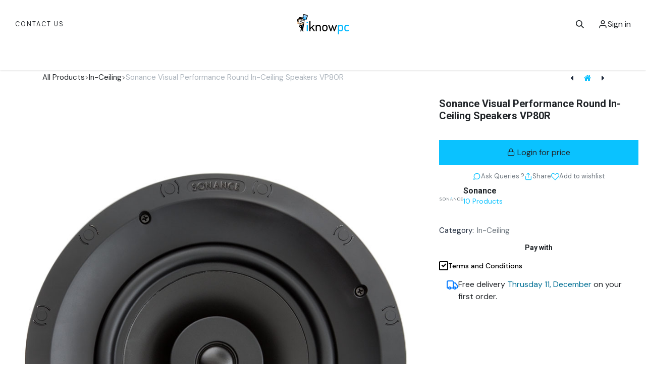

--- FILE ---
content_type: text/html; charset=utf-8
request_url: https://iknowpc.com/shop/sonance-visual-performance-round-in-ceiling-speakers-vp80r-28983
body_size: 18460
content:

        

<!DOCTYPE html>
<html lang="en-US" data-website-id="1" data-main-object="product.template(28983,)">
    <head>
        <meta charset="utf-8"/>
        <meta http-equiv="X-UA-Compatible" content="IE=edge"/>
            <meta name="viewport" content="width=device-width, initial-scale=1, user-scalable=no"/>
        <meta name="viewport" content="width=device-width, initial-scale=1"/>
        <meta name="generator" content="Odoo"/>
        <meta name="description" content="Sonance Visual Performance Series features an award-winning low-profile grille that is paintable to blend into the wall or ceiling. With three shapes and sizes, several performance levels, and a range of specialty application speakers, a consistent look can be achieved for any application in every space."/>
            
        <meta property="og:type" content="website"/>
        <meta property="og:title" content="Sonance Visual Performance Round In-Ceiling Speakers VP80R"/>
        <meta property="og:site_name" content="iknowpc"/>
        <meta property="og:url" content="https://iknowpc.com/shop/sonance-visual-performance-round-in-ceiling-speakers-vp80r-28983"/>
        <meta property="og:image" content="https://iknowpc.com/web/image/product.template/28983/image_1024?unique=7a9e6d9"/>
        <meta property="og:description" content="Sonance Visual Performance Series features an award-winning low-profile grille that is paintable to blend into the wall or ceiling. With three shapes and sizes, several performance levels, and a range of specialty application speakers, a consistent look can be achieved for any application in every space."/>
            
        <meta name="twitter:card" content="summary_large_image"/>
        <meta name="twitter:title" content="Sonance Visual Performance Round In-Ceiling Speakers VP80R"/>
        <meta name="twitter:image" content="https://iknowpc.com/web/image/product.template/28983/image_1024?unique=7a9e6d9"/>
        <meta name="twitter:description" content="Sonance Visual Performance Series features an award-winning low-profile grille that is paintable to blend into the wall or ceiling. With three shapes and sizes, several performance levels, and a range of specialty application speakers, a consistent look can be achieved for any application in every space."/>
        
        <link rel="canonical" href="https://iknowpc.com/shop/sonance-visual-performance-round-in-ceiling-speakers-vp80r-28983"/>
        
        <link rel="preconnect" href="https://fonts.gstatic.com/" crossorigin=""/>
            <link rel="stylesheet" type="text/css" href="/spiffy_theme_backend/static/src/font/RemixIcon/remixicon.css"/>
        <title>Sonance Visual Performance Round In-Ceiling Speakers VP80R | iknowpc</title>
            <link type="image/x-icon" rel="shortcut icon" href="/web/image/website/1/favicon?unique=29037d5"/>
        <link rel="preload" href="/web/static/src/libs/fontawesome/fonts/fontawesome-webfont.woff2?v=4.7.0" as="font" crossorigin=""/>
        <link type="text/css" rel="stylesheet" href="/web/assets/1/9b7c4d7/web.assets_frontend.min.css"/>
        <script id="web.layout.odooscript" type="text/javascript">
            var odoo = {
                csrf_token: "00f84f86d6536aa8253588d40da4257f69c0b403o1800260848",
                debug: "",
            };
        </script>
        <script type="text/javascript">
            odoo.__session_info__ = {"is_admin": false, "is_system": false, "is_public": true, "is_internal_user": false, "is_website_user": true, "uid": null, "registry_hash": "d898a4f5cbd92bfd96cc8b304365b73125d4b72c133f0f68f759a51888acf162", "is_frontend": true, "profile_session": null, "profile_collectors": null, "profile_params": null, "show_effect": true, "currencies": {"1": {"name": "USD", "symbol": "$", "position": "before", "digits": [69, 2]}}, "quick_login": true, "bundle_params": {"lang": "en_US", "website_id": 1}, "test_mode": false, "websocket_worker_version": "19.0-2", "translationURL": "/website/translations", "recaptcha_public_key": "6Ldr_O4iAAAAADLUwfYAhb3lLhiecqd1wbACGhk4", "geoip_country_code": null, "geoip_phone_code": null, "lang_url_code": "en", "db": "iknowpc.com", "add_to_cart_action": "stay"};
            if (!/(^|;\s)tz=/.test(document.cookie)) {
                const userTZ = Intl.DateTimeFormat().resolvedOptions().timeZone;
                document.cookie = `tz=${userTZ}; path=/`;
            }
        </script>
        <script type="text/javascript" defer="defer" src="/web/assets/1/f982461/web.assets_frontend_minimal.min.js" onerror="__odooAssetError=1"></script>
        <script type="text/javascript" data-src="/web/assets/1/1a99f36/web.assets_frontend_lazy.min.js" onerror="__odooAssetError=1"></script>
        
            
            <script id="tracking_code" async="async" src="https://www.googletagmanager.com/gtag/js?id=UA-62065202-1"></script>
            <script id="tracking_code_config">
                window.dataLayer = window.dataLayer || [];
                function gtag(){dataLayer.push(arguments);}
                gtag('consent', 'default', {
                    'ad_storage': 'denied',
                    'ad_user_data': 'denied',
                    'ad_personalization': 'denied',
                    'analytics_storage': 'denied',
                });
                gtag('js', new Date());
                gtag('config', 'UA-62065202-1');
                function allConsentsGranted() {
                    gtag('consent', 'update', {
                        'ad_storage': 'granted',
                        'ad_user_data': 'granted',
                        'ad_personalization': 'granted',
                        'analytics_storage': 'granted',
                    });
                }
                    allConsentsGranted();
            </script>
            
            <script type="application/ld+json">
{
    "@context": "http://schema.org",
    "@type": "Organization",
    "name": "iknowpc",
    "logo": "https://iknowpc.com/logo.png?company=1",
    "url": "https://iknowpc.com"
}
            </script>

             
            <script type="application/ld+json">[
  {
    "@context": "https://schema.org",
    "@type": "Product",
    "name": "Sonance Visual Performance Round In-Ceiling Speakers VP80R",
    "url": "https://iknowpc.com/shop/sonance-visual-performance-round-in-ceiling-speakers-vp80r-28983",
    "image": "https://iknowpc.com/web/image/product.product/3287/image_1920?unique=9c4eb54",
    "offers": {
      "@type": "Offer",
      "price": 480.0,
      "priceCurrency": "USD",
      "availability": "https://schema.org/OutOfStock"
    },
    "description": "Sonance Visual Performance Series features an award-winning low-profile grille that is paintable to blend into the wall or ceiling. With three shapes and sizes, several performance levels, and a range of specialty application speakers, a consistent look can be achieved for any application in every space."
  },
  {
    "@context": "https://schema.org",
    "@type": "BreadcrumbList",
    "itemListElement": [
      {
        "@type": "ListItem",
        "position": 1,
        "name": "All Products",
        "item": "https://iknowpc.com/shop"
      },
      {
        "@type": "ListItem",
        "position": 2,
        "name": "In-Ceiling",
        "item": "https://iknowpc.com/shop/category/audio-speaker-in-ceiling-742"
      },
      {
        "@type": "ListItem",
        "position": 3,
        "name": "Sonance Visual Performance Round In-Ceiling Speakers VP80R"
      }
    ]
  }
]</script>
                    <script>
            
                if (!window.odoo) {
                    window.odoo = {};
                }
                odoo.__session_info__ = odoo.__session_info__ || {
                    websocket_worker_version: "19.0-2"
                }
                odoo.__session_info__ = Object.assign(odoo.__session_info__, {
                    livechatData: {
                        can_load_livechat: true,
                        serverUrl: "https://iknowpc.com",
                        options: {"header_background_color": "#000000", "button_background_color": "#000000", "title_color": "#FFFFFF", "button_text_color": "#FFFFFF", "button_text": "Need help? Chat with us.", "default_message": "Hello, how may I help you?", "channel_name": "iknowpc.com", "channel_id": 1, "review_link": false, "default_username": "Visitor"},
                    },
                    test_mode: false,
                });
            
                    </script>
        <style>
  
  header#vid { position: relative; }

  
  header#vid .overlay {
    position: absolute;
    top: 0;
    left: 0;
    width: 100%;
    height: 100%;
    background: #000;
    opacity: 0;          /* change to e.g. 0.4 to darken */
    z-index: 1;
    pointer-events: none; /* optional: overlay won't block clicks */
  }
</style>

    </head>
    <body class="o_wsale_products_opt_thumb_16_9">
        



        <div id="wrapwrap" class=" as-product-details-page    ">
            <a class="o_skip_to_content btn btn-primary rounded-0 visually-hidden-focusable position-absolute start-0" href="#wrap">Skip to Content</a>
                <header id="top" data-anchor="true" data-name="Header" data-extra-items-toggle-aria-label="Extra items button" class="   o_header_standard" style=" ">
    <nav data-name="Navbar" aria-label="Main" class="navbar navbar-expand-lg navbar-light o_colored_level o_cc o_header_sales_four_top o_header_force_no_radius d-none d-lg-block p-0 shadow-sm z-1 as-main-header ">
        
                <div id="o_main_nav" class="o_main_nav ">
                    <div aria-label="Top" class="o_header_hide_on_scroll as_top_bar_bg as-top-header py-1 border-bottom">
                        <div class="container-fluid d-flex align-items-center as-h-top-bar">
                        </div>
                    </div>
                    <div aria-label="middle" class="as-middle-header">
                        <div class="container-fluid as-hm-container">
                            <ul class="d-flex align-items-center list-unstyled as-hm-start m-0 p-0">
                                
        <li data-name="Language Selector" class="o_header_language_selector position-relative">
        </li>
                                
        <li class="as-header-cta position-relative">
            <div class="oe_structure oe_structure_solo ">
                <section class="oe_unremovable oe_unmovable s_text_block" data-snippet="s_text_block" data-name="Text">
                    <div class="container">
                        <a href="/contactus" class="oe_unremovable btn btn-primary btn_cta">Contact Us</a>
                    </div>
                </section>
            </div>
        </li>
                            </ul>
                           
                            <div class="as-hm-logo d-flex align-items-center justify-content-center">
    <a data-name="Navbar Logo" href="/" class="navbar-brand logo ">
            
            <span role="img" aria-label="Logo of iknowpc" title="iknowpc"><img src="/web/image/website/1/logo/iknowpc?unique=29037d5" class="img img-fluid" width="95" height="40" alt="iknowpc" loading="lazy"/></span>
        </a>
    
                            </div>

                            
                            <ul class="list-unstyled m-0 p-0 align-items-center gap-2 ms-auto d-flex as-hm-end justify-content-end">
                                
            <div class="modal fade css_editable_mode_hidden" id="o_search_modal" aria-hidden="true" tabindex="-1">
                <div class="modal-dialog modal-lg pt-5">
                    <div class="modal-content mt-5">
    <form method="get" class="o_searchbar_form s_searchbar_input " action="/shop" data-snippet="s_searchbar_input">
            <div role="search" class="input-group  ">
        <input type="search" name="search" class="search-query form-control oe_search_box border border-end-0 p-3 border-0 bg-light" placeholder="Search..." data-search-type="as_advance_search" data-limit="101" data-display-image="true" data-display-description="true" data-display-extra-link="true" data-display-detail="true" data-order-by="name asc"/>
        <button type="submit" aria-label="Search" title="Search" class="btn oe_search_button border border-start-0 px-4">
            <span class="as-serach-text">Search</span>
            <i class="oi oi-search"></i>
        </button>
    </div>

            <input name="order" type="hidden" class="o_search_order_by oe_unremovable" value="name asc"/>
            


        
        </form>
                    </div>
                </div>
            </div>
            <a data-bs-target="#o_search_modal" data-bs-toggle="modal" role="button" title="Search" href="#" class="btn rounded-circle p-1 lh-1 as-h-icon as-h-search o_not_editable">
                <i class="oi oi-search fa-stack lh-lg"></i>
            </a>
                                
        <li class="o_wsale_my_wish d-none  o_wsale_my_wish_hide_empty">
            <a href="/shop/wishlist" class=" as-h-icon as-h-wish">
                <div class="">
                    <i class="fa fa-1x fa-heart fa-stack"></i>
                    <sup class="my_wish_quantity o_animate_blink badge bg-primary position-absolute top-0 end-0 mt-n1 me-n1 rounded-3 d-none">0</sup>
                </div>
            </a>
        </li>
                                
        <li class=" divider d-none"></li> 
        <li class="o_wsale_my_cart d-none ">
                <a href="#" aria-label="Alan Mini Cart" class=" as-h-icon as-cart as_mini_cart">
                    <div class="">
                        <i class="fa fa-shopping-cart fa-stack"></i>
                        <sup class="my_cart_quantity badge bg-primary position-absolute top-0 end-0 mt-n1 me-n1 rounded" data-order-id="">0</sup>
                    </div>
                </a>
        </li>
                                <li>
                <a href="/web/login" class=" as-h-icon as-h-icon-text as-h-sign as_login_popup">Sign in</a>
            </li>
                                

                            </ul>
                        </div>
                    </div>
                    <div aria-label="bottom" class="w-100 as-bottom-header">
                        <div class="container-fluid">
                            
    <ul role="menu" id="top_menu" class="nav navbar-nav top_menu o_menu_loading  justify-content-center ">
        
                                

    <li class="nav-item dropdown position-static">
                <a data-bs-toggle="dropdown" href="#" class="nav-link dropdown-toggle o_mega_menu_toggle  " style="background-color:#0ac2ff;color:#ffffff !important" data-bs-display="static">
                    <span class="fa fa-tag"></span>
                    <span>Shop</span>
                </a>
                    <div data-name="Mega Menu" class="dropdown-menu as-mega-tab-menu o_mega_menu o_no_parent_editor">
                        <div class="as-mm-tabs-container container">
                            <div class="as-mm-tabs-levels">

                                    <div class="as-mm-tabs-level-1 active">

                                        <div class="s-mm-tabs-level-title">
                                            <a href="/shop/brands">
                                                <span class="mm-t-icon">
                                                    <image src="/web/image/as.megamenu.tabs/1/icon?unique=4b1bc2f"></image>
                                                </span>
                                                <span class="mm-t-title">Brands</span>
                                            </a>
                                            <span class="as-mob-tab-menu">
                                                <span></span>
                                            </span>
                                        </div>

                                        <div class="as-mm-tabs-level-2">
                                            <div class="as-mm-tabs-level-2-in">
                                                <span class="mm-t-title"><section class="as_mega_menu as-mega-menu-preview-section o_colored_level" data-as-snippet="as_mega_menu" style="background-image: none;" data-frame-work="5" data-frame-id="2"><div class="container as-frame-data"><div class="row" data-col-size="12" data-id="0"><div class="col-lg-12 as-grid as-min-height as-ghost-grid" data-size="12" data-pos-id="00" data-row-id="0" data-snippet-name="MegaMenuBrand" data-records-ids="[509,525,514,496,482,510,499,501,492,503,476,500,518,485,486,504,505,477,516,511,489,483,497,507,506,480,512,502,478,484,529,491,495,532,524,519,528,530,481,493,487,521,488,475,479,508,490,498]" data-modal="as.product.brand" data-design-edit='{"snippet":"MegaMenuBrand","frame_col":"12","active_view":"grid","auto_slider":false,"slider_time":4,"default_stemplate_id":"theme_alan.m_brand_slider","default_gtemplate_id":"theme_alan.m_brand_grid","template_id":"theme_alan.m_brand_grid","slider_style":"as-mm-brand-snippet-3","grid_style":"as-mm-brand-snippet-1","col_item":"6","slider":true,"grid":true,"allow_link":false}'></div></div></div></section></span>
                                            </div>
                                        </div>

                                    </div>

                                    <div class="as-mm-tabs-level-1 ">

                                        <div class="s-mm-tabs-level-title">
                                            <a href="/shop/category/smart-home-152">
                                                <span class="mm-t-icon">
                                                    <image src="/web/image/as.megamenu.tabs/2/icon?unique=021f34b"></image>
                                                </span>
                                                <span class="mm-t-title">Smart Home</span>
                                            </a>
                                            <span class="as-mob-tab-menu">
                                                <span></span>
                                            </span>
                                        </div>

                                        <div class="as-mm-tabs-level-2">
                                            <div class="as-mm-tabs-level-2-in">
                                                <span class="mm-t-title"><section class="as_mega_menu as-mega-menu-preview-section o_colored_level" data-as-snippet="as_mega_menu" style="background-image: none;" data-frame-work="13" data-frame-id="4"><div class="container as-frame-data"><div class="row" data-col-size="12" data-id="0"><div class="col-lg-12 as-grid as-min-height as-ghost-grid o_colored_level" data-size="12" data-pos-id="00" data-row-id="0" data-snippet-name="MegaMenuCategory" data-records-ids="[648,647,738,646,652,739]" data-modal="product.public.category" data-design-edit='{"snippet":"MegaMenuCategory","frame_col":"12","active_view":"grid","auto_slider":false,"slider_time":4,"default_stemplate_id":"theme_alan.m_category_slider","default_gtemplate_id":"theme_alan.m_category_grid","template_id":"theme_alan.m_category_grid","slider_style":"as-mm-category-slider-1","grid_style":"as-mm-category-grid-5","col_item":"6","slider":true,"grid":true}' data-extra-info='[{"parent":648,"childs":["740","706","736","721"]},{"parent":647,"childs":["726","731","759"]},{"parent":646,"childs":["727","730"]},{"parent":652,"childs":["729","723","734"]}]'></div></div></div></section></span>
                                            </div>
                                        </div>

                                    </div>

                                    <div class="as-mm-tabs-level-1 ">

                                        <div class="s-mm-tabs-level-title">
                                            <a href="/shop/category/networking-147">
                                                <span class="mm-t-icon">
                                                    <image src="/web/image/as.megamenu.tabs/3/icon?unique=5dc23bc"></image>
                                                </span>
                                                <span class="mm-t-title">Networking</span>
                                            </a>
                                            <span class="as-mob-tab-menu">
                                                <span></span>
                                            </span>
                                        </div>

                                        <div class="as-mm-tabs-level-2">
                                            <div class="as-mm-tabs-level-2-in">
                                                <span class="mm-t-title"><section class="as_mega_menu as-mega-menu-preview-section o_colored_level" data-as-snippet="as_mega_menu" style="background-image: none;" data-frame-work="27" data-frame-id="8"><div class="container as-frame-data"><div class="row" data-col-size="12" data-id="0"><div class="col-lg-12 as-grid as-min-height as-ghost-grid o_colored_level" data-size="12" data-pos-id="00" data-row-id="0" data-snippet-name="MegaMenuCategory" data-records-ids="[649,641]" data-modal="product.public.category" data-design-edit='{"snippet":"MegaMenuCategory","frame_col":"12","active_view":"grid","auto_slider":false,"slider_time":4,"default_stemplate_id":"theme_alan.m_category_slider","default_gtemplate_id":"theme_alan.m_category_grid","template_id":"theme_alan.m_category_grid","slider_style":"as-mm-category-slider-1","grid_style":"as-mm-category-grid-5","col_item":"5","slider":true,"grid":true}' data-extra-info='[{"parent":649,"childs":["705","714","735","718"]},{"parent":641,"childs":["710","722"]}]'></div></div></div></section></span>
                                            </div>
                                        </div>

                                    </div>

                                    <div class="as-mm-tabs-level-1 ">

                                        <div class="s-mm-tabs-level-title">
                                            <a href="/">
                                                <span class="mm-t-icon">
                                                    <image src="/web/image/as.megamenu.tabs/4/icon?unique=d64641e"></image>
                                                </span>
                                                <span class="mm-t-title">Audio</span>
                                            </a>
                                            <span class="as-mob-tab-menu">
                                                <span></span>
                                            </span>
                                        </div>

                                        <div class="as-mm-tabs-level-2">
                                            <div class="as-mm-tabs-level-2-in">
                                                <span class="mm-t-title"><section class="as_mega_menu as-mega-menu-preview-section o_colored_level" data-as-snippet="as_mega_menu" style="background-image: none;" data-frame-work="33" data-frame-id="2"><div class="container as-frame-data"><div class="row" data-col-size="12" data-id="0"><div class="col-lg-12 as-grid as-min-height as-ghost-grid" data-size="12" data-pos-id="00" data-row-id="0" data-snippet-name="MegaMenuCategory" data-records-ids="[651,644,654]" data-modal="product.public.category" data-design-edit='{"snippet":"MegaMenuCategory","frame_col":"12","active_view":"grid","auto_slider":false,"slider_time":4,"default_stemplate_id":"theme_alan.m_category_slider","default_gtemplate_id":"theme_alan.m_category_grid","template_id":"theme_alan.m_category_grid","slider_style":"as-mm-category-slider-1","grid_style":"as-mm-category-grid-5","col_item":"3","slider":true,"grid":true}' data-extra-info='[{"parent":651,"childs":["742","754","743","717","747","750"]},{"parent":644,"childs":["708","737","725","749"]},{"parent":654,"childs":["732","728"]}]'></div></div></div></section></span>
                                            </div>
                                        </div>

                                    </div>

                                    <div class="as-mm-tabs-level-1 ">

                                        <div class="s-mm-tabs-level-title">
                                            <a href="/">
                                                <span class="mm-t-icon">
                                                    <image src="/web/image/as.megamenu.tabs/5/icon?unique=061ebe6"></image>
                                                </span>
                                                <span class="mm-t-title">Security</span>
                                            </a>
                                            <span class="as-mob-tab-menu">
                                                <span></span>
                                            </span>
                                        </div>

                                        <div class="as-mm-tabs-level-2">
                                            <div class="as-mm-tabs-level-2-in">
                                                <span class="mm-t-title"><section class="as_mega_menu as-mega-menu-preview-section o_colored_level" data-as-snippet="as_mega_menu" style="background-image: none;" data-frame-work="34" data-frame-id="2"><div class="container as-frame-data"><div class="row" data-col-size="12" data-id="0"><div class="col-lg-12 as-grid as-min-height as-ghost-grid" data-size="12" data-pos-id="00" data-row-id="0" data-snippet-name="MegaMenuCategory" data-records-ids="[645]" data-modal="product.public.category" data-design-edit='{"snippet":"MegaMenuCategory","frame_col":"12","active_view":"grid","auto_slider":false,"slider_time":4,"default_stemplate_id":"theme_alan.m_category_slider","default_gtemplate_id":"theme_alan.m_category_grid","template_id":"theme_alan.m_category_grid","slider_style":"as-mm-category-slider-1","grid_style":"as-mm-category-grid-5","col_item":4,"slider":true,"grid":true}' data-extra-info="[]"></div></div></div></section></span>
                                            </div>
                                        </div>

                                    </div>
                            </div>
                        </div>
                    </div>
            </li>

    <li class="nav-item dropdown position-static">
                <a data-bs-toggle="dropdown" href="#" class="nav-link dropdown-toggle o_mega_menu_toggle  " style="background-color:;color: !important" data-bs-display="static">
                    <span>Services</span>
                </a>
                    <div data-name="Mega Menu" class="dropdown-menu o_mega_menu o_no_parent_editor dropdown-menu-start o_mega_menu_container_size">
        




























<section class="as_mega_menu as-mega-menu-preview-section o_colored_level as_static_menu o_cc o_cc1" data-as-snippet="as_mega_menu" style="position: relative;" data-frame-work="17" data-frame-id="1"><div class="as-frame-data container"><div class="row" data-col-size="4" data-id="0"><div class="col-lg-4 as-grid as-min-height as-ghost-grid o_colored_level o_animate o_anim_zoom_out" data-size="4" data-pos-id="00" data-row-id="0" data-snippet-name="MegaMenuContent" data-active-id="as_slider" data-selected-templ-id="slider_temp_21"><section class="as-static-snippet-21 o_colored_level h-100 s_comparisons" style="background-image: none;" data-name="Comparisons">
            <div class="h-100 container">
                <div class="row h-100 align-items-center justify-content-center">
                    <div class="col-lg-12 h-100 o_colored_level">
                        <div class="card p-3 d-flex flex-column align-items-center justify-content-center h-100 border" style="border-width: 0px !important; background-color: rgba(255, 255, 255, 0);">
                            <a class="text-reset text-decoration-none" href="/security" data-bs-original-title="" title=""><i class="fa fa-eye mb-3 fa-2x shadow rounded-circle" data-bs-original-title="" title="" aria-describedby="tooltip391201"></i></a>
                            <h4>Security</h4></div>
                    </div>
                </div>
            </div>
        </section></div><div class="col-lg-4 as-grid as-min-height as-ghost-grid o_colored_level o_animate o_anim_zoom_out" data-size="4" data-pos-id="10" data-row-id="0" data-snippet-name="MegaMenuContent" data-active-id="as_slider" data-selected-templ-id="slider_temp_21"><section class="as-static-snippet-21 o_colored_level h-100 s_comparisons" data-name="Comparisons">
            <div class="h-100 container">
                <div class="row h-100 align-items-center justify-content-center">
                    <div class="col-lg-12 h-100 o_colored_level">
                        <div class="card p-3 d-flex flex-column align-items-center justify-content-center h-100 border" style="border-width: 0px !important; background-color: rgba(255, 255, 255, 0);">
                            <i class="fa fa-home mb-3 shadow fa-2x rounded-circle" data-bs-original-title="" title="" aria-describedby="tooltip896469"></i>
                            <h4>Automation</h4></div>
                    </div>
                </div>
            </div>
        </section></div><div class="col-lg-4 as-grid as-min-height as-ghost-grid o_colored_level o_animate o_anim_zoom_out" data-size="4" data-pos-id="20" data-row-id="0" data-snippet-name="MegaMenuContent" data-active-id="as_slider" data-selected-templ-id="slider_temp_21"><section class="as-static-snippet-21 o_colored_level h-100 s_comparisons" data-name="Comparisons">
            <div class="h-100 container">
                <div class="row h-100 align-items-center justify-content-center">
                    <div class="col-lg-12 h-100 o_colored_level">
                        <div class="card p-3 d-flex flex-column align-items-center justify-content-center h-100 border" style="border-width: 0px !important; background-color: rgba(255, 255, 255, 0);">
                            <a class="text-reset text-decoration-none" href="/managed-services" data-bs-original-title="" title=""><i class="fa fa-desktop mb-3 fa-2x shadow rounded-circle" data-bs-original-title="" title="" aria-describedby="tooltip803737"></i></a>
                            <h4>Managed Services</h4></div>
                    </div>
                </div>
            </div>
        </section></div></div><div class="row" data-col-size="4" data-id="1"><div class="col-lg-4 as-grid as-min-height as-ghost-grid o_colored_level o_animate o_anim_zoom_out" data-size="4" data-pos-id="01" data-row-id="1" data-snippet-name="MegaMenuContent" data-active-id="as_slider" data-selected-templ-id="slider_temp_21"><section class="as-static-snippet-21 o_colored_level h-100 s_comparisons" data-name="Comparisons">
            <div class="h-100 container">
                <div class="row h-100 align-items-center justify-content-center">
                    <div class="col-lg-12 h-100 o_colored_level">
                        <div class="card p-3 d-flex flex-column align-items-center justify-content-center h-100 border" style="border-width: 0px !important; background-color: rgba(255, 0, 0, 0);">
                            <a class="text-reset text-decoration-none" href="/websites/e-commerce" data-bs-original-title="" title=""><i class="fa fa-shopping-cart mb-3 fa-2x rounded-circle shadow" data-bs-original-title="" title="" aria-describedby="tooltip674908"></i></a>
                            <h4>Websites</h4></div>
                    </div>
                </div>
            </div>
        </section></div><div class="col-lg-4 as-grid as-min-height as-ghost-grid o_colored_level o_animate o_anim_zoom_out" data-size="4" data-pos-id="11" data-row-id="1" data-snippet-name="MegaMenuContent" data-active-id="as_slider" data-selected-templ-id="slider_temp_21"><section class="as-static-snippet-21 o_colored_level h-100 s_comparisons" style="background-image: none;" data-name="Comparisons">
            <div class="container h-100">
                <div class="row h-100 align-items-center justify-content-center">
                    <div class="col-lg-12 h-100 o_colored_level">
                        <div class="card p-3 d-flex flex-column align-items-center justify-content-center h-100 border" style="border-width: 0px !important; background-color: rgba(255, 0, 0, 0);">
                            <a class="text-reset text-decoration-none" href="/networking" data-bs-original-title="" title=""><i class="fa fa-sitemap mb-3 fa-2x shadow rounded-circle" data-bs-original-title="" title="" aria-describedby="tooltip311697"></i></a>
                            <h4>Networking</h4></div>
                    </div>
                </div>
            </div>
        </section></div><div class="col-lg-4 as-grid as-min-height as-ghost-grid o_colored_level o_animate o_anim_zoom_out" data-size="4" data-pos-id="21" data-row-id="1" data-snippet-name="MegaMenuContent" data-active-id="as_slider" data-selected-templ-id="slider_temp_21"><section class="as-static-snippet-21 o_colored_level h-100 s_comparisons" style="background-image: none;" data-name="Comparisons">
            <div class="container h-100">
                <div class="row h-100 align-items-center justify-content-center">
                    <div class="col-lg-12 h-100 o_colored_level">
                        <div class="card p-3 d-flex flex-column align-items-center justify-content-center h-100 border" style="border-width: 0px !important; background-color: rgba(255, 0, 0, 0);">
                            <i class="fa fa-lightbulb-o mb-3 fa-2x rounded-circle shadow" data-bs-original-title="" title="" aria-describedby="tooltip297026"></i>
                            <h4>Lighting</h4></div>
                    </div>
                </div>
            </div>
        </section></div></div></div></section></div>
            </li>

    <li class="nav-item dropdown position-static">
                <a data-bs-toggle="dropdown" href="#" class="nav-link dropdown-toggle o_mega_menu_toggle  " style="background-color:;color: !important" data-bs-display="static">
                    <span>Support</span>
                </a>
                    <div data-name="Mega Menu" class="dropdown-menu o_mega_menu o_no_parent_editor o_mega_menu_container_size dropdown-menu-start">
        





























<section class="as_mega_menu as-mega-menu-preview-section o_colored_level as_static_menu o_cc o_cc1" data-as-snippet="as_mega_menu" style="position: relative;" data-frame-work="20" data-frame-id="7"><div class="as-frame-data container"><div class="row" data-col-size="4" data-id="0"><div class="col-lg-4 as-grid as-min-height as-ghost-grid o_colored_level o_animate o_anim_zoom_out" data-size="4" data-pos-id="00" data-row-id="0" data-snippet-name="MegaMenuContent" data-active-id="as_slider" data-selected-templ-id="slider_temp_21"><section class="as-static-snippet-21 o_colored_level h-100 s_comparisons" data-name="Comparisons" style="background-image: none;">
            <div class="container h-100">
                <div class="row h-100 align-items-center justify-content-center">
                    <div class="col-lg-12 h-100 o_colored_level">
                        <div class="card p-3 d-flex flex-column align-items-center justify-content-center h-100 border" style="border-width: 0px !important; background-color: rgba(255, 0, 0, 0);">
                            <a class="text-reset text-decoration-none" href="/support" data-bs-original-title="" title=""><i class="fa fa-life-bouy mb-3 fa-2x shadow rounded-circle" data-bs-original-title="" title="" aria-describedby="tooltip628240"></i></a>
                            <h4>Get Connected</h4></div>
                    </div>
                </div>
            </div>
        </section></div><div class="col-lg-4 as-grid as-min-height as-ghost-grid o_colored_level o_animate o_anim_zoom_out" data-size="4" data-pos-id="10" data-row-id="0" data-snippet-name="MegaMenuContent" data-active-id="as_slider" data-selected-templ-id="slider_temp_21"><section class="as-static-snippet-21 o_colored_level h-100 s_comparisons" data-name="Comparisons" style="background-image: none;">
            <div class="container h-100">
                <div class="row h-100 align-items-center justify-content-center">
                    <div class="col-lg-12 h-100 o_colored_level">
                        <div class="card p-3 d-flex flex-column align-items-center justify-content-center h-100 border" style="border-width: 0px !important; background-color: rgba(255, 0, 0, 0);">
                            <a class="text-reset text-decoration-none" href="/forum/general-help-1" data-bs-original-title="" title=""><i class="fa fa-group mb-3 fa-2x rounded-circle shadow" data-bs-original-title="" title="" aria-describedby="tooltip656874"></i></a>
                            <h4>Forums</h4></div>
                    </div>
                </div>
            </div>
        </section></div><div class="col-lg-4 as-grid as-min-height as-ghost-grid o_colored_level o_animate o_anim_zoom_out" data-size="4" data-pos-id="20" data-row-id="0" data-snippet-name="MegaMenuContent" data-active-id="as_slider" data-selected-templ-id="slider_temp_21"><section class="as-static-snippet-21 o_colored_level h-100 s_comparisons" data-name="Comparisons">
            <div class="container h-100">
                <div class="row h-100 align-items-center justify-content-center">
                    <div class="col-lg-12 h-100 o_colored_level">
                        <div class="card p-3 d-flex flex-column align-items-center justify-content-center h-100 border" style="border-width: 0px !important; background-color: rgba(255, 0, 0, 0);">
                            <a class="text-reset text-decoration-none" href="https://support.iknowpc.com/Bin/ScreenConnect.ClientSetup.exe?e=Access&amp;y=Guest" data-bs-original-title="" title=""><i class="fa fa-windows mb-3 fa-2x rounded-circle shadow" data-bs-original-title="" title="" aria-describedby="tooltip793017"></i></a>
                            <h4>Windows SC</h4></div>
                    </div>
                </div>
            </div>
        </section></div></div><div class="row" data-col-size="4" data-id="1"><div class="col-lg-4 as-grid as-min-height as-ghost-grid o_colored_level o_animate o_anim_zoom_out" data-size="4" data-pos-id="01" data-row-id="1" data-snippet-name="MegaMenuContent" data-active-id="as_slider" data-selected-templ-id="slider_temp_21"><section class="as-static-snippet-21 o_colored_level h-100 s_comparisons" data-name="Comparisons" style="background-image: none;">
            <div class="container h-100">
                <div class="row h-100 align-items-center justify-content-center">
                    <div class="col-lg-12 h-100 o_colored_level">
                        <div class="card p-3 d-flex flex-column align-items-center justify-content-center h-100 border" style="border-width: 0px !important; background-color: rgba(255, 0, 0, 0);">
                            <a class="text-reset text-decoration-none" href="/create-ticket" data-bs-original-title="" title=""><i class="fa fa-ticket mb-3 rounded-circle shadow fa-2x" data-bs-original-title="" title="" aria-describedby="tooltip724575"></i></a>
                            <h4>Create Ticket</h4></div>
                    </div>
                </div>
            </div>
        </section></div><div class="col-lg-4 as-grid as-min-height as-ghost-grid o_colored_level o_animate o_anim_zoom_out" data-size="4" data-pos-id="11" data-row-id="1" data-snippet-name="MegaMenuContent" data-active-id="as_slider" data-selected-templ-id="slider_temp_21"><section class="as-static-snippet-21 o_colored_level h-100 s_comparisons" data-name="Comparisons" style="background-image: none;">
            <div class="container h-100">
                <div class="row h-100 align-items-center justify-content-center">
                    <div class="col-lg-12 h-100 o_colored_level">
                        <div class="card p-3 d-flex flex-column align-items-center justify-content-center h-100 border" style="border-width: 0px !important; background-color: rgba(255, 0, 0, 0);">
                            <a class="text-reset text-decoration-none" href="/documentation" data-bs-original-title="" title=""><i class="fa fa-copy mb-3 fa-2x rounded-circle shadow" data-bs-original-title="" title="" aria-describedby="tooltip357180"></i></a>
                            <h4>Documentation</h4></div>
                    </div>
                </div>
            </div>
        </section></div><div class="col-lg-4 as-grid as-min-height as-ghost-grid o_colored_level o_animate o_anim_zoom_out" data-size="4" data-pos-id="21" data-row-id="1" data-snippet-name="MegaMenuContent" data-active-id="as_slider" data-selected-templ-id="slider_temp_21"><section class="as-static-snippet-21 o_colored_level h-100 s_comparisons" data-name="Comparisons">
            <div class="h-100 container">
                <div class="row h-100 align-items-center justify-content-center">
                    <div class="col-lg-12 h-100 o_colored_level">
                        <div class="card p-3 d-flex flex-column align-items-center justify-content-center h-100 border" style="background-color: rgba(255, 0, 0, 0); border-width: 0px !important;">
                            <a class="text-reset text-decoration-none" href="https://support.iknowpc.com/Bin/ScreenConnect.ClientSetup.pkg?e=Access&amp;y=Guest" data-bs-original-title="" title=""><i class="fa fa-apple mb-3 fa-2x rounded-circle shadow" data-bs-original-title="" title="" aria-describedby="tooltip245319"></i></a>
                            <h4>Mac SC</h4></div>
                    </div>
                </div>
            </div>
        </section></div></div><div class="row" data-col-size="4" data-id="2"><div class="col-lg-4 as-grid as-min-height as-ghost-grid o_colored_level o_animate o_anim_zoom_out" data-size="4" data-pos-id="02" data-row-id="2" data-snippet-name="MegaMenuContent" data-active-id="as_slider" data-selected-templ-id="slider_temp_21"><section class="as-static-snippet-21 o_colored_level h-100 s_comparisons" data-name="Comparisons" style="background-image: none;">
            <div class="container h-100">
                <div class="row h-100 align-items-center justify-content-center">
                    <div class="col-lg-12 h-100 o_colored_level">
                        <div class="card p-3 d-flex flex-column align-items-center justify-content-center h-100 border" style="border-width: 0px !important; background-color: rgba(255, 0, 0, 0);">
                            <a class="text-reset text-decoration-none" href="/my/tasks" data-bs-original-title="" title=""><i class="fa fa-search-plus mb-3 fa-2x rounded-circle shadow" data-bs-original-title="" title="" aria-describedby="tooltip567196"></i></a>
                            <h4>View Tickets</h4></div>
                    </div>
                </div>
            </div>
        </section></div><div class="col-lg-4 as-grid as-min-height as-ghost-grid o_colored_level o_animate o_anim_zoom_out" data-size="4" data-pos-id="12" data-row-id="2" data-snippet-name="MegaMenuContent" data-active-id="as_slider" data-selected-templ-id="slider_temp_21"><section class="as-static-snippet-21 o_colored_level h-100 s_comparisons" data-name="Comparisons" style="background-image: none;">
            <div class="container h-100">
                <div class="row h-100 align-items-center justify-content-center">
                    <div class="col-lg-12 h-100 o_colored_level">
                        <div class="card p-3 d-flex flex-column align-items-center justify-content-center h-100 border" style="background-color: rgba(255, 0, 0, 0); border-width: 0px !important;">
                            <a class="text-reset text-decoration-none" href="/slides/all" data-bs-original-title="" title=""><i class="fa fa-film mb-3 fa-2x rounded-circle shadow" data-bs-original-title="" title="" aria-describedby="tooltip973712"></i></a>
                            <h4>Presentations</h4></div>
                    </div>
                </div>
            </div>
        </section></div><div class="col-lg-4 as-grid as-min-height as-ghost-grid o_colored_level o_animate o_anim_zoom_out" data-size="4" data-pos-id="22" data-row-id="2" data-snippet-name="MegaMenuContent" data-active-id="as_slider" data-selected-templ-id="slider_temp_21"><section class="as-static-snippet-21 o_colored_level h-100 s_comparisons" data-name="Comparisons" style="background-image: none;">
            <div class="container h-100">
                <div class="row h-100 align-items-center justify-content-center">
                    <div class="col-lg-12 h-100 o_colored_level">
                        <div class="card p-3 d-flex flex-column align-items-center justify-content-center h-100 border" style="border-width: 0px !important; background-color: rgba(255, 0, 0, 0);">
                            <a class="text-reset text-decoration-none" href="https://support.iknowpc.com/Bin/ScreenConnect.ClientSetup.deb?e=Access&amp;y=Guest" data-bs-original-title="" title=""><i class="fa fa-linux mb-3 rounded-circle shadow fa-2x" data-bs-original-title="" title="" aria-describedby="tooltip441075"></i></a>
                            <h4>Linux SC​</h4></div>
                    </div>
                </div>
            </div>
        </section></div></div></div></section></div>
            </li>

    <li role="presentation" class="nav-item ">
                <a role="menuitem" href="/news" style="--as-promo-px:1rem; background-color:;color: !important" class="nav-link ">
                    <span>News</span>
                </a>
            </li>

    <li role="presentation" class="nav-item ">
                <a role="menuitem" href="/contactus" style="--as-promo-px:1rem; background-color:;color: !important" class="nav-link ">
                    <span>Contact us</span>
                </a>
            </li>
                            
    </ul>
                        </div>
                    </div>
                </div>
            
    </nav>

    <nav data-name="Navbar" aria-label="Mobile" class="navbar  navbar-light o_colored_level o_cc o_header_mobile d-block d-lg-none shadow-sm as-mobile-header ">
        

            <div class="o_main_nav flex-row-reverse">
                <div class="as-mob-header-in">
                    
                    <div class="as-mob-toggle">
                        <button class="nav-link btn p-2 o_not_editable me-2" type="button" data-bs-toggle="offcanvas" data-bs-target="#top_menu_collapse_mobile" aria-controls="top_menu_collapse_mobile" aria-expanded="false" aria-label="Toggle navigation">
                            <span class="navbar-toggler-icon"></span>
                        </button>
                    </div>
                    <div class="as-mob-logo">
    <a data-name="Navbar Logo" href="/" class="navbar-brand logo ">
            
            <span role="img" aria-label="Logo of iknowpc" title="iknowpc"><img src="/web/image/website/1/logo/iknowpc?unique=29037d5" class="img img-fluid" width="95" height="40" alt="iknowpc" loading="lazy"/></span>
        </a>
    
                    </div>
                    <ul class="o_header_mobile_buttons_wrap list-unstyled m-0 p-0 d-flex">
                        
                        <li>
                            <div class="modal fade css_editable_mode_hidden" id="o_search_modal_mob" aria-hidden="true" tabindex="-1">
                                <div class="modal-dialog modal-lg pt-5">
                                    <div class="modal-content mt-5">
    <form method="get" class="o_searchbar_form s_searchbar_input " action="/website/search" data-snippet="s_searchbar_input">
            <div role="search" class="input-group input-group-lg">
        <input type="search" name="search" class="search-query form-control oe_search_box  border-0 bg-light" placeholder="Search..." data-search-type="all" data-limit="5" data-display-image="true" data-display-description="true" data-display-extra-link="true" data-display-detail="true" data-order-by="name asc"/>
        <button type="submit" aria-label="Search" title="Search" class="btn oe_search_button btn-light">
            <span class="as-serach-text">Search</span>
            <i class="oi oi-search"></i>
        </button>
    </div>

            <input name="order" type="hidden" class="o_search_order_by oe_unremovable" value="name asc"/>
            
        </form>
                                    </div>
                                </div>
                            </div>
                            <a data-bs-target="#o_search_modal_mob" data-bs-toggle="modal" role="button" title="Search" href="#" class="btn rounded-circle p-1 lh-1 as-h-icon as-h-search o_not_editable">
                                <i class="oi oi-search fa-stack lh-lg"></i>
                            </a>
                        </li>
                        
        <li class=" divider d-none"></li> 
        <li class="o_wsale_my_cart d-none ">
                <a href="#" aria-label="Alan Mini Cart" class="o_navlink_background as-h-icon as-cart as_mini_cart">
                    <div class="">
                        <i class="fa fa-shopping-cart fa-stack"></i>
                        <sup class="my_cart_quantity badge bg-primary position-absolute top-0 end-0 mt-n1 me-n1 rounded" data-order-id="">0</sup>
                    </div>
                </a>
        </li>
                    </ul>
                </div>
                <div id="top_menu_collapse_mobile" class="offcanvas offcanvas-start o_navbar_mobile">
                    <div class="offcanvas-header justify-content-end o_not_editable">
                        <div class="offcanvas-header-overlay"></div>
                        <ul class="as-mob-user">
                            <li>
                <a href="/web/login" class="nav-link o_nav_link_btn as-mob-user-link w-100 border text-center as_login_popup">Sign in</a>
            </li>
                            
                        </ul>
                        <ul class="as-mob-extra">
                            
        <li class="o_wsale_my_wish d-none  o_wsale_my_wish_hide_empty">
            <a href="/shop/wishlist" class="o_navlink_background as-h-x-link as-h-wish">
                <div class="">
                    <i class="fa fa-1x fa-heart fa-stack"></i>
                    <sup class="my_wish_quantity o_animate_blink badge bg-primary position-absolute top-0 end-0 mt-n1 me-n1 rounded-3 d-none">0</sup>
                </div>
                <span class="">Wishlist</span>
            </a>
        </li>
                            
        <li data-name="Language Selector" class="o_header_language_selector ">
        </li>
                        </ul>
                        <button type="button" class="nav-link btn-close" data-bs-dismiss="offcanvas" aria-label="Close">
                            <i class="asi asi-x"></i>
                        </button>
                    </div>

                    <div class="offcanvas-body d-flex flex-column p-0">
    <ul role="menu" class="nav navbar-nav top_menu  o_mega_menu_is_offcanvas mx-n3  ">
        
                            

    <li class="nav-item border-top  dropdown position-static">
                <a data-bs-toggle="dropdown" href="#" class="nav-link text-wrap dropdown-toggle o_mega_menu_toggle  d-flex justify-content-between align-items-center" style="background-color:#0ac2ff;color:#ffffff !important" data-bs-display="static">
                    <span class="fa fa-tag"></span>
                    <span>Shop</span>
                </a>
                    <div data-name="Mega Menu" class="dropdown-menu as-mega-tab-menu o_mega_menu o_no_parent_editor">
                        <div class="as-mm-tabs-container container">
                            <div class="as-mm-tabs-levels">

                                    <div class="as-mm-tabs-level-1 active">

                                        <div class="s-mm-tabs-level-title">
                                            <a href="/shop/brands">
                                                <span class="mm-t-icon">
                                                    <image src="/web/image/as.megamenu.tabs/1/icon?unique=4b1bc2f"></image>
                                                </span>
                                                <span class="mm-t-title">Brands</span>
                                            </a>
                                            <span class="as-mob-tab-menu">
                                                <span></span>
                                            </span>
                                        </div>

                                        <div class="as-mm-tabs-level-2">
                                            <div class="as-mm-tabs-level-2-in">
                                                <span class="mm-t-title"><section class="as_mega_menu as-mega-menu-preview-section o_colored_level" data-as-snippet="as_mega_menu" style="background-image: none;" data-frame-work="5" data-frame-id="2"><div class="container as-frame-data"><div class="row" data-col-size="12" data-id="0"><div class="col-lg-12 as-grid as-min-height as-ghost-grid" data-size="12" data-pos-id="00" data-row-id="0" data-snippet-name="MegaMenuBrand" data-records-ids="[509,525,514,496,482,510,499,501,492,503,476,500,518,485,486,504,505,477,516,511,489,483,497,507,506,480,512,502,478,484,529,491,495,532,524,519,528,530,481,493,487,521,488,475,479,508,490,498]" data-modal="as.product.brand" data-design-edit='{"snippet":"MegaMenuBrand","frame_col":"12","active_view":"grid","auto_slider":false,"slider_time":4,"default_stemplate_id":"theme_alan.m_brand_slider","default_gtemplate_id":"theme_alan.m_brand_grid","template_id":"theme_alan.m_brand_grid","slider_style":"as-mm-brand-snippet-3","grid_style":"as-mm-brand-snippet-1","col_item":"6","slider":true,"grid":true,"allow_link":false}'></div></div></div></section></span>
                                            </div>
                                        </div>

                                    </div>

                                    <div class="as-mm-tabs-level-1 ">

                                        <div class="s-mm-tabs-level-title">
                                            <a href="/shop/category/smart-home-152">
                                                <span class="mm-t-icon">
                                                    <image src="/web/image/as.megamenu.tabs/2/icon?unique=021f34b"></image>
                                                </span>
                                                <span class="mm-t-title">Smart Home</span>
                                            </a>
                                            <span class="as-mob-tab-menu">
                                                <span></span>
                                            </span>
                                        </div>

                                        <div class="as-mm-tabs-level-2">
                                            <div class="as-mm-tabs-level-2-in">
                                                <span class="mm-t-title"><section class="as_mega_menu as-mega-menu-preview-section o_colored_level" data-as-snippet="as_mega_menu" style="background-image: none;" data-frame-work="13" data-frame-id="4"><div class="container as-frame-data"><div class="row" data-col-size="12" data-id="0"><div class="col-lg-12 as-grid as-min-height as-ghost-grid o_colored_level" data-size="12" data-pos-id="00" data-row-id="0" data-snippet-name="MegaMenuCategory" data-records-ids="[648,647,738,646,652,739]" data-modal="product.public.category" data-design-edit='{"snippet":"MegaMenuCategory","frame_col":"12","active_view":"grid","auto_slider":false,"slider_time":4,"default_stemplate_id":"theme_alan.m_category_slider","default_gtemplate_id":"theme_alan.m_category_grid","template_id":"theme_alan.m_category_grid","slider_style":"as-mm-category-slider-1","grid_style":"as-mm-category-grid-5","col_item":"6","slider":true,"grid":true}' data-extra-info='[{"parent":648,"childs":["740","706","736","721"]},{"parent":647,"childs":["726","731","759"]},{"parent":646,"childs":["727","730"]},{"parent":652,"childs":["729","723","734"]}]'></div></div></div></section></span>
                                            </div>
                                        </div>

                                    </div>

                                    <div class="as-mm-tabs-level-1 ">

                                        <div class="s-mm-tabs-level-title">
                                            <a href="/shop/category/networking-147">
                                                <span class="mm-t-icon">
                                                    <image src="/web/image/as.megamenu.tabs/3/icon?unique=5dc23bc"></image>
                                                </span>
                                                <span class="mm-t-title">Networking</span>
                                            </a>
                                            <span class="as-mob-tab-menu">
                                                <span></span>
                                            </span>
                                        </div>

                                        <div class="as-mm-tabs-level-2">
                                            <div class="as-mm-tabs-level-2-in">
                                                <span class="mm-t-title"><section class="as_mega_menu as-mega-menu-preview-section o_colored_level" data-as-snippet="as_mega_menu" style="background-image: none;" data-frame-work="27" data-frame-id="8"><div class="container as-frame-data"><div class="row" data-col-size="12" data-id="0"><div class="col-lg-12 as-grid as-min-height as-ghost-grid o_colored_level" data-size="12" data-pos-id="00" data-row-id="0" data-snippet-name="MegaMenuCategory" data-records-ids="[649,641]" data-modal="product.public.category" data-design-edit='{"snippet":"MegaMenuCategory","frame_col":"12","active_view":"grid","auto_slider":false,"slider_time":4,"default_stemplate_id":"theme_alan.m_category_slider","default_gtemplate_id":"theme_alan.m_category_grid","template_id":"theme_alan.m_category_grid","slider_style":"as-mm-category-slider-1","grid_style":"as-mm-category-grid-5","col_item":"5","slider":true,"grid":true}' data-extra-info='[{"parent":649,"childs":["705","714","735","718"]},{"parent":641,"childs":["710","722"]}]'></div></div></div></section></span>
                                            </div>
                                        </div>

                                    </div>

                                    <div class="as-mm-tabs-level-1 ">

                                        <div class="s-mm-tabs-level-title">
                                            <a href="/">
                                                <span class="mm-t-icon">
                                                    <image src="/web/image/as.megamenu.tabs/4/icon?unique=d64641e"></image>
                                                </span>
                                                <span class="mm-t-title">Audio</span>
                                            </a>
                                            <span class="as-mob-tab-menu">
                                                <span></span>
                                            </span>
                                        </div>

                                        <div class="as-mm-tabs-level-2">
                                            <div class="as-mm-tabs-level-2-in">
                                                <span class="mm-t-title"><section class="as_mega_menu as-mega-menu-preview-section o_colored_level" data-as-snippet="as_mega_menu" style="background-image: none;" data-frame-work="33" data-frame-id="2"><div class="container as-frame-data"><div class="row" data-col-size="12" data-id="0"><div class="col-lg-12 as-grid as-min-height as-ghost-grid" data-size="12" data-pos-id="00" data-row-id="0" data-snippet-name="MegaMenuCategory" data-records-ids="[651,644,654]" data-modal="product.public.category" data-design-edit='{"snippet":"MegaMenuCategory","frame_col":"12","active_view":"grid","auto_slider":false,"slider_time":4,"default_stemplate_id":"theme_alan.m_category_slider","default_gtemplate_id":"theme_alan.m_category_grid","template_id":"theme_alan.m_category_grid","slider_style":"as-mm-category-slider-1","grid_style":"as-mm-category-grid-5","col_item":"3","slider":true,"grid":true}' data-extra-info='[{"parent":651,"childs":["742","754","743","717","747","750"]},{"parent":644,"childs":["708","737","725","749"]},{"parent":654,"childs":["732","728"]}]'></div></div></div></section></span>
                                            </div>
                                        </div>

                                    </div>

                                    <div class="as-mm-tabs-level-1 ">

                                        <div class="s-mm-tabs-level-title">
                                            <a href="/">
                                                <span class="mm-t-icon">
                                                    <image src="/web/image/as.megamenu.tabs/5/icon?unique=061ebe6"></image>
                                                </span>
                                                <span class="mm-t-title">Security</span>
                                            </a>
                                            <span class="as-mob-tab-menu">
                                                <span></span>
                                            </span>
                                        </div>

                                        <div class="as-mm-tabs-level-2">
                                            <div class="as-mm-tabs-level-2-in">
                                                <span class="mm-t-title"><section class="as_mega_menu as-mega-menu-preview-section o_colored_level" data-as-snippet="as_mega_menu" style="background-image: none;" data-frame-work="34" data-frame-id="2"><div class="container as-frame-data"><div class="row" data-col-size="12" data-id="0"><div class="col-lg-12 as-grid as-min-height as-ghost-grid" data-size="12" data-pos-id="00" data-row-id="0" data-snippet-name="MegaMenuCategory" data-records-ids="[645]" data-modal="product.public.category" data-design-edit='{"snippet":"MegaMenuCategory","frame_col":"12","active_view":"grid","auto_slider":false,"slider_time":4,"default_stemplate_id":"theme_alan.m_category_slider","default_gtemplate_id":"theme_alan.m_category_grid","template_id":"theme_alan.m_category_grid","slider_style":"as-mm-category-slider-1","grid_style":"as-mm-category-grid-5","col_item":4,"slider":true,"grid":true}' data-extra-info="[]"></div></div></div></section></span>
                                            </div>
                                        </div>

                                    </div>
                            </div>
                        </div>
                    </div>
            </li>

    <li class="nav-item border-top  dropdown position-static">
                <a data-bs-toggle="dropdown" href="#" class="nav-link text-wrap dropdown-toggle o_mega_menu_toggle  d-flex justify-content-between align-items-center" style="background-color:;color: !important" data-bs-display="static">
                    <span>Services</span>
                </a>
            </li>

    <li class="nav-item border-top  dropdown position-static">
                <a data-bs-toggle="dropdown" href="#" class="nav-link text-wrap dropdown-toggle o_mega_menu_toggle  d-flex justify-content-between align-items-center" style="background-color:;color: !important" data-bs-display="static">
                    <span>Support</span>
                </a>
            </li>

    <li role="presentation" class="nav-item border-top  ">
                <a role="menuitem" href="/news" style="--as-promo-px:1rem; background-color:;color: !important" class="nav-link text-wrap ">
                    <span>News</span>
                </a>
            </li>

    <li role="presentation" class="nav-item border-top border-bottom ">
                <a role="menuitem" href="/contactus" style="--as-promo-px:1rem; background-color:;color: !important" class="nav-link text-wrap ">
                    <span>Contact us</span>
                </a>
            </li>
                        
    </ul>
                        <ul class="list-unstyled gap-2 mt-3 m-0 w-100 pb-3">
                            
        <li class="">
            <div class="oe_structure oe_structure_solo ">
                <section class="oe_unremovable oe_unmovable s_text_block" data-snippet="s_text_block" data-name="Text">
                    <div class="container">
                        <a href="/contactus" class="oe_unremovable btn btn-primary btn_cta w-100">Contact Us</a>
                    </div>
                </section>
            </div>
        </li>
                        </ul>
                    </div>
                </div>
            </div>
        
    </nav>
        <div class="as-advance-header">
        </div>
        </header>
                <main>
                    
            <div id="wrap" class="js_sale o_wsale_product_page ecom-zoomable as-sticky-cart-active" data-ecom-zoom-click="1">
                <div class="oe_structure oe_empty oe_structure_not_nearest" id="oe_structure_website_sale_product_1" data-editor-message="DROP BUILDING BLOCKS HERE TO MAKE THEM AVAILABLE ACROSS ALL PRODUCTS"></div>
                <section id="product_detail" class="oe_website_sale mt-1 mt-lg-2 mb-5  o_wsale_container_fluid container-fluid o_wsale_product_page_opt_image_width_66_pc o_wsale_product_page_opt_image_ratio_auto o_wsale_product_page_opt_image_ratio_mobile_auto o_wsale_product_page_opt_image_radius_none o_wsale_product_page_opt_separators" data-image-ratio="auto" data-view-track="1">
                    <div class="as-product-next-prev-history">
                <div class="container">
                    <div class="row">
                        <div class="col">
                            <ol class="breadcrumb">
                                <li class="breadcrumb-item o_not_editable">
                                    <a href="/shop/category/audio-speaker-in-ceiling-742">All Products</a>
                                </li>
                                <li class="breadcrumb-item">
                                    <a href="/shop/category/audio-speaker-in-ceiling-742">In-Ceiling</a>
                                </li>
                                <li class="breadcrumb-item active">
                                    <span>Sonance Visual Performance Round In-Ceiling Speakers VP80R</span>
                                </li>
                            </ol>
                        </div>
                        <div class="col as-pre-nxt-col">
                                <div class="as-pre-nxt-prod">
                                    <div class="as-pre-prod-info as-pager-prod-info d-none">
                                        <div class="as-np-card">
                                            <div class="as-np-card-media">
                                                <img src="/web/image/product.template/28982/image_128?unique=7a9e6d9" loading="lazy"/>
                                            </div>
                                            <div class="as-np-card-info">
                                                <div class="as-pre-title">
                                                    <span>[93482] IS15W</span>
                                                </div>
                                            </div>
                                        </div>
                                    </div>
                                    <a id="as-pre-prod" data-type="pre" href="/shop/93482-is15w-28982" class="as-pager-prod active">
                                        <i class="fa fa-caret-left"></i>
                                    </a>
                                    <a href="/shop" class="as-shop-prod">
                                        <i class="fa fa-home"></i>
                                    </a>
                                    <a id="as-next-prod" data-type="next" href="/shop/93088-visual-performance-round-in-ceiling-speakers-vp60r-28984" class="as-pager-prod active">
                                        <i class="fa fa-caret-right"></i>
                                    </a>
                                    <div class="as-next-prod-info as-pager-prod-info d-none">
                                        <div class="as-np-card">
                                            <div class="as-np-card-media">
                                                <img src="/web/image/product.template/28984/image_128?unique=7a9e6d9" loading="lazy"/>
                                            </div>
                                            <div class="as-np-card-info">
                                                <div class="as-pre-title">
                                                    <span>[93088] Visual Performance Round In-Ceiling Speakers VP60R</span>
                                                </div>
                                            </div>
                                        </div>
                                    </div>
                                </div>
                        </div>
                    </div>
                </div>
            </div>
        <div id="product_detail_main" data-name="Product Page" class="row align-items-lg-start " data-image_layout="carousel">
                        <div class="o_wsale_product_images col o_wsale_sticky_object" data-image-amount="1">
        <div id="o-carousel-product" class=" carousel slide mb-3 overflow-hidden o_carousel_product_left_indicators d-flex" data-name="Product Carousel">
            <div class="o_carousel_product_outer carousel-outer position-relative d-flex align-items-center w-100 overflow-hidden">
                <div class="carousel-inner h-100">
                        <div class="carousel-item h-100 w-100 text-center active">
        <span class="o_ribbons o_not_editable  z-1" style=""></span>
        <div class="position-relative d-inline-flex overflow-hidden m-auto h-100 w-100">
            <span name="o_img_with_max_suggested_width" class="o_product_detail_img_wrapper d-flex align-items-start justify-content-center h-100 w-100 oe_unmovable"><img src="/web/image/product.product/3287/image_1024/Sonance%20Visual%20Performance%20Round%20In-Ceiling%20Speakers%20VP80R?unique=9c4eb54" class="img img-fluid oe_unmovable product_detail_img h-100 w-100" alt="Sonance Visual Performance Round In-Ceiling Speakers VP80R" loading="lazy"/></span>

        </div>
                        </div>
                </div>
            </div>
        </div>
                        </div>
                        <div id="product_details" class="position-relative position-lg-sticky o_wsale_sticky_object col">
                            <div id="o_wsale_product_details_content" class="js_product js_main_product o_wsale_content_contained container">

                                

                                <form>
                                    
        <div class="o_wsale_product_details_content_section o_wsale_product_details_content_section_title mb-3">
            
            <h1 class="h3 mb-3">Sonance Visual Performance Round In-Ceiling Speakers VP80R</h1>
            
        <div class="o_product_tags o_field_tags ">
        </div>
            <div class="as_product_sold_out_info d-none"></div>
        </div>

                                    <div class="o_wsale_product_details_content_section o_wsale_product_details_content_section_price mb-4">
        <div id="product_unavailable" class="d-none">
            <br/>
        </div>
                                        <small class="ms-1 text-muted o_base_unit_price_wrapper d-none">
        <span class="o_base_unit_price" data-oe-type="monetary" data-oe-expression="base_unit_price">$ <span class="oe_currency_value">480.00</span></span>
         / <span class="oe_custom_base_unit">Pair</span>
                                        </small>
                                    </div>
                <div class="o_wsale_product_details_content_section as-wsale-product-details-extra-section">
                    <div class="as_product_bulk_save_offer d-none"></div>
                </div>
                <div class="o_wsale_product_details_content_section as-wsale-product-details-ov-section">
                    <div class="as_product_current_viewers d-none"></div>
                </div>

                                    <input type="hidden" name="csrf_token" value="00f84f86d6536aa8253588d40da4257f69c0b403o1800260848"/>

                                    
                                        <input type="hidden" class="o_not_editable product_id" name="product_id" value="3287"/>
                                        <input type="hidden" class="o_not_editable product_template_id" name="product_template_id" value="28983"/>
                                        <input type="hidden" class="product_category_id" name="product_category_id" value="742"/>
                                        <input type="hidden" name="product_type" value="consu"/>
                                        <div class="o_wsale_product_details_content_section o_wsale_product_details_content_section_attributes mb-4 d-none">
        <ul class="o_wsale_product_page_variants d-flex flex-column gap-4 list-unstyled js_add_cart_variants flex-column d-none" data-attribute-exclusions="{&#34;exclusions&#34;: {}, &#34;archived_combinations&#34;: [], &#34;parent_exclusions&#34;: {}, &#34;parent_combination&#34;: [], &#34;parent_product_name&#34;: null, &#34;mapped_attribute_names&#34;: {}}">
        </ul>
                                        </div>
                                    
                                    <div class="o_wsale_product_details_content_section o_wsale_product_details_content_section_cta o_wsale_sticky_object mb-4">
            <div class="availability_messages o_not_editable"></div>
            <input id="wsale_user_email" type="hidden" value=""/>
        <div id="o_wsale_cta_wrapper" class="d-flex flex-wrap align-items-center gap-2 mb-4 w-100 ">
             <div class="as-pd-login-popup-wrap">
                <a href="/web/login" class="btn btn-primary as_login_popup"> <i class="asi asi-lock"></i> <span>Login for price</span></a>
            </div>
            <div id="add_to_cart_wrap" class="d-flex flex-grow-1 flex-lg-grow-0 flex-wrap align-items-center gap-2  w-100" style="display:none !important;">
                <a id="add_to_cart" role="button" href="#" data-animation-selector=".o_wsale_product_images" class="btn btn-primary js_check_product a-submit flex-grow-1" data-show-quantity="True">
                    <i class="fa fa-shopping-cart me-2"></i>
                    Add to cart
                </a>
            <div contenteditable="false" class="css_quantity input-group d-inline-flex order-first align-middle border">
                <a class="css_quantity_minus btn btn-link pe-2 js_add_cart_json border-0" aria-label="Remove one" title="Remove one" name="remove_one" href="#">
                    <i class="oi oi-minus text-600"></i>
                </a>
                <input type="text" data-min="1" name="add_qty" class="form-control quantity text-center border-0" value="1"/>
                <a class="css_quantity_plus btn btn-link ps-2 js_add_cart_json border-0" aria-label="Add one" title="Add one" href="#">
                    <i class="oi oi-plus text-600"></i>
                </a>
            </div>
            </div>
            <div id="product_option_block" class="d-flex d-empty-none flex-wrap gap-2 w-100 ">

            
            <section class="product_queries">
                <button type="button" role="button" class="btn as-btn-querie" id="any_queries">
                    <i class="fa fa-comment-o" aria-hidden="true"></i> <span>Ask Queries ?</span>
                    <input id="product" type="hidden" class="form-control s_website_form_input" name="product" value="28983"/>
                    <input id="user" type="hidden" class="form-control s_website_form_input" name="product" value="4"/>
                </button>
            </section>

            
            <section class="as_product_share">
                <button type="button" role="button" class="btn as-btn-share" id="product_share">
                    <i class="fa fa-share" aria-hidden="true"></i> <span>Share</span>
                </button>
            </section>

            
            <span class="query-msg d-none alert alert-danger py-2 lh-sm small order-last">
                You have already submitted a query for this product today.
            </span>
            
            <a data-action="o_wishlist" title="Add to wishlist" class="o_add_wishlist_dyn btn btn-outline-primary text-nowrap flex-grow-1" data-product-template-id="28983" data-product-product-id="3287">
                <i class="fa fa-heart-o me-2 me-lg-0" role="img" aria-label="Add to wishlist"></i>
                <span class="d-inline">Add to wishlist</span>
            </a></div>
        </div>
            </div>
            <div class="o_wsale_product_details_content_section as_product_details_content_section_sci_info mb-4">

                
        
            <div class="as-brand-info">
                <div class="as-b-avatar">
                    <div class="as-b-avatar-in">
                        <img src="/web/image/as.product.brand/543/image_128?unique=8a0c0d6" loading="lazy"/>
                    </div>
                    <div class="as-b-avatar-in-end">
                        <h6 class="as-b-name-top">Sonance</h6>
                        <span>10 Products</span>
                    </div>
                </div>
                <div class="as-b-text">
                    <h6 class="as-b-name-bottom">Sonance</h6>
                    
                </div>
            </div>
        

                

                
                <div class="as-pd-extra-info as_product_cat">
                    <label>Category: </label>
                    <span>In-Ceiling</span>
                </div>

                
                <div class="as-pd-extra-info as_product_sku d-none"></div>

                
                    <div class="as-pd-extra-info as_product_barcode d-none"></div>
            </div>
            
            <div class="o_wsale_product_details_content_section as_terms_and_conditions">
                <div class="as-terms">
                    <div class="as-terms-block">
                        <h6>Pay with</h6>
                        <div class="s_supported_payment_methods o_not_editable" data-snippet="s_supported_payment_methods" data-name="Supported Payment Methods" data-limit="8" data-height="32px" data-oe-protected="true"></div>
                    </div>
                    <div class="as-term-col as-terms-condition">
                        <a href="/terms">
                            <span class="icon">
                                <i class="fa fa-check" aria-hidden="true"></i>
                            </span>
                            <span class="">Terms and Conditions</span>
                        </a>
                    </div>
                    <div class="as-term-col as-free-shipping">
                        <span class="icon">
                            <svg xmlns="http://www.w3.org/2000/svg" width="24" height="24" viewBox="0 0 24 24" fill="none">
                                <path d="M14 18V6C14 5.46957 13.7893 4.96086 13.4142 4.58579C13.0391 4.21071 12.5304 4 12 4H4C3.46957 4 2.96086 4.21071 2.58579 4.58579C2.21071 4.96086 2 5.46957 2 6V17C2 17.2652 2.10536 17.5196 2.29289 17.7071C2.48043 17.8946 2.73478 18 3 18H5" stroke="#0078FF" stroke-width="2" stroke-linecap="round" stroke-linejoin="round"></path>
                                <path d="M15 18H9" stroke="#0078FF" stroke-width="2" stroke-linecap="round" stroke-linejoin="round"></path>
                                <path d="M19 18H21C21.2652 18 21.5196 17.8946 21.7071 17.7071C21.8946 17.5196 22 17.2652 22 17V13.35C21.9996 13.1231 21.922 12.903 21.78 12.726L18.3 8.376C18.2065 8.25888 18.0878 8.16428 17.9528 8.0992C17.8178 8.03412 17.6699 8.00021 17.52 8H14" stroke="#0078FF" stroke-width="2" stroke-linecap="round" stroke-linejoin="round"></path>
                                <path d="M17 20C18.1046 20 19 19.1046 19 18C19 16.8954 18.1046 16 17 16C15.8954 16 15 16.8954 15 18C15 19.1046 15.8954 20 17 20Z" stroke="#0078FF" stroke-width="2" stroke-linecap="round" stroke-linejoin="round"></path>
                                <path d="M7 20C8.10457 20 9 19.1046 9 18C9 16.8954 8.10457 16 7 16C5.89543 16 5 16.8954 5 18C5 19.1046 5.89543 20 7 20Z" stroke="#0078FF" stroke-width="2" stroke-linecap="round" stroke-linejoin="round"></path>
                            </svg>
                        </span>
                        <span>
                            Free delivery <a href="#">Thrusday 11, December</a> on your first order.
                        </span>
                    </div>
                </div>
            </div>

                                </form>
                            </div>
                        </div>
                    </div>
                </section>
            <div class="product-details-tabs">
                <div class="container">
                    <ul class="nav nav-tabs" id="as_product_tabs" role="tablist">
                    </ul>
                    <div class="tab-content" id="nav-tabContent">
                        <div id="nav-specification" role="tabpanel" aria-labelledby="nav-specification-tab" class="tab-pane fade ">
                        </div>
                        <div id="nav-reviews" role="tabpanel" aria-labelledby="nav-reviews-tab" class="nav-reviews-tab tab-pane fade ">
                        </div>
                        <div id="nav-documents" role="tabpanel" aria-labelledby="nav-documents-tab" class="tab-pane fade ">
                        </div>

                        <div id="nav-faqs" role="tabpanel" aria-labelledby="nav-faqs-tab" class="tab-pane fade ">
                        </div>
                    </div>
                </div>
            </div>
                
            
        <div class="as-product-alt-acc-products as-product-alt-acc-products o_wsale_products_opt_name_color_regular o_wsale_products_opt_thumb_cover o_wsale_products_opt_img_secondary_show o_wsale_products_opt_img_hover_zoom_out_light o_wsale_products_opt_name_size_body o_wsale_products_opt_design_chips o_wsale_products_opt_layout_catalog o_wsale_products_opt_has_rating o_wsale_products_opt_rounded_2">
            <div class="container">
            </div>
        </div>
                <div class="oe_structure oe_empty oe_structure_not_nearest mt16" id="oe_structure_website_sale_product_2" data-editor-message="DROP BUILDING BLOCKS HERE TO MAKE THEM AVAILABLE ACROSS ALL PRODUCTS"></div>
            <section class="product_recommanded_ai as-ai-product-recommanded" data-product-tmpl-id="28983">
                <div class="product_recommanded_container"></div>
            </section>
            </div>
        <div class="as-product-sticky-cart">
            <div class="as-product-sticky-in">
                <div class="prod-img">
                    <img class="img img-fluid" alt="Product Image" src="/web/image/product.template/28983/image_256" loading="lazy"/>
                </div>
                <div class="prod-body">
                    <div class="prod-name">
                        <h6 itemprop="name">Sonance Visual Performance Round In-Ceiling Speakers VP80R</h6>
                        <div id="product_unavailable" class="d-none">
                            <br/>
                        </div>
                    </div>

                <div id="as_sticky_scroll_top" class="as-s-btn as-s-scroll as_sticky_scroll_top">
                    <i class="fa fa-chevron-up"></i>
                </div>
                </div>
            </div>
        </div>
            <div id="o_wsale_product_search_modal" class="modal fade css_editable_mode_hidden" aria-hidden="true" tabindex="-1">
                <div class="modal-dialog modal-lg pt-5">
                    <div class="modal-content mt-5 bg-transparent border-0">
                        <div class="o_container_small">
    <form method="get" class="o_searchbar_form s_searchbar_input " data-snippet="s_searchbar_input">
            <div role="search" class="input-group input-group rounded o_cc o_cc1 mb-1">
        <input type="search" name="search" class="search-query form-control oe_search_box border-0 p-3 " placeholder="Search in In-Ceiling" data-search-type="products" data-limit="5" data-display-image="true" data-display-description="true" data-display-extra-link="true" data-display-detail="true" data-order-by="name asc"/>
        <button type="submit" aria-label="Search" title="Search" class="btn oe_search_button px-4">
            <span class="as-serach-text">Search</span>
            <i class="oi oi-search"></i>
        </button>
    </div>

            <input name="order" type="hidden" class="o_search_order_by oe_unremovable" value="name asc"/>
            
                            
        </form>
                        </div>
                    </div>
                </div>
            </div>
        
        <div id="o_shared_blocks" class="oe_unremovable"></div>
                </main>
                <footer id="bottom" data-anchor="true" data-name="Footer" class="o_footer o_colored_level o_cc ">
                    <div id="footer" class="oe_structure oe_structure_solo border text-break as-footer" style="--box-border-top-width: 0px; --box-border-left-width: 0px; --box-border-right-width: 0px;">
                <section class="as-footer-main footer-py" data-name="Container">
                    <div class="s_allow_columns container">
                        <div class="row g-3 g-lg-4">
                            <div class="o_colored_level col-lg-4">
                                <div class="footer-title">
                                    <h5>Your Info</h5><p>
                  <a href="https://iknowpc.com/my/quotes" class="o_translate_inline">Quotes</a>
                </p><p>
                  <a class="o_translate_inline" href="https://iknowpc.com/my/orders">Orders</a>
                </p><p>
                  <a class="o_translate_inline" href="https://iknowpc.com/my/invoices">Invoices</a>
                </p><p>
                  <a href="https://iknowpc.com/my/payment_method" class="o_translate_inline">Payment Methods</a>
                </p><p>
                  <a class="o_translate_inline" href="https://iknowpc.com/my/home">Account</a></p></div>
                            </div>
                            <div class="o_colored_level col-lg-4">
                                <div class="footer-title">
                                    <h5>Site</h5><p>
                  <a class="o_translate_inline" href="#">My Account</a>
                </p><p>
                  <a class="o_translate_inline" href="#">Check Order</a>
                </p><p>
                  <a href="#" class="o_translate_inline">My Wishlist</a>
                </p><p>
                  <a href="#" class="o_translate_inline">My Shopping Bag</a>
                </p><p>
                  <a href="#" class="o_translate_inline">Reviews</a>
                </p><p>
                  <a href="#" class="o_translate_inline">Customer Service</a>
                </p><p>
                  <a href="#" class="o_translate_inline">Login</a>
                </p><p>
                  <a class="o_translate_inline" href="#">Sign Up</a></p></div>
                            </div>
                            
                            <div class="o_colored_level col-lg-4">
                                <div class="footer-title">
                                    <h5>Contact us</h5><p>
                  iknowpc
                </p><p>610 S Dixie Hwy<br/>Hallandale Beach FL 33009<br/>United States</p><p>+14079005565</p><p>info@iknowpc.com</p>
                                </div>
                                <div>
                                    <p class="as-subscribe-empty-p m-0"></p>
                                </div>
                            </div>
                        </div>
                    </div>
                </section>
                <section class="as-footer-top footer-py border-top" data-name="Container">
                    <div class="container">
                        <div class="row g-3 align-items-center">
                            <div class="col-lg-6 o_colored_level">
                                <div class="s_supported_payment_methods o_not_editable" data-snippet="s_supported_payment_methods" data-name="Supported Payment Methods" data-limit="8" data-height="32px" data-oe-protected="true"></div>
                            </div>
                            <div class="col-lg-6 o_colored_level">
                                <div class="s_social_media text-end o_not_editable no_icon_color" data-snippet="s_social_media" data-name="Social Media">
                                    <p class="s_social_media_title d-none">Follow us</p>
<a href="/website/social/twitter" class="s_social_media_twitter" target="_blank">
                                        <i class="fa fa-twitter fa-stack o_editable_media"></i>
                                    </a>
<a href="/website/social/linkedin" class="s_social_media_linkedin" target="_blank">
                                        <i class="fa fa-linkedin fa-stack o_editable_media"></i>
                                    </a>
<a href="/website/social/instagram" class="s_social_media_instagram" target="_blank">
                                        <i class="fa fa-instagram fa-stack o_editable_media"></i>
                                    </a>
<a href="/website/social/facebook" class="s_social_media_facebook" target="_blank">
                                        <i class="fa fa-facebook fa-stack o_editable_media"></i>
                                    </a>
<a href="/website/social/youtube" class="s_social_media_youtube" target="_blank">
                                        <i class="fa fa-youtube-play fa-stack o_editable_media"></i>
                                    </a>
</div>
                            </div>
                        </div>
                    </div>
                </section>
            </div>
        <div id="o_footer_scrolltop_wrapper" class="container h-0 d-flex align-items-center justify-content-end">
            <a id="o_footer_scrolltop" role="button" href="#top" title="Scroll To Top" class="btn btn-primary rounded-circle d-flex align-items-center justify-content-center">
                <span class="oi fa-1x oi-chevron-up"></span>
            </a>
        </div>
        <div class="o_footer_copyright o_colored_level o_cc" data-name="Copyright">
                        <div class="container py-3">
                            <div class="row row-gap-2">
                                <div class="text-center text-muted col-md d-flex flex-column-reverse gap-2 text-md-start">
                                    <span class="o_footer_copyright_name me-2 small"><p>Copyright ©&nbsp;iknowpc</p></span>
                                </div>
                                <div class="text-center o_not_editable small col-md mt-auto mb-0 text-md-end">
        <div class="o_brand_promotion">
        Powered by 
            <a target="_blank" class="badge text-bg-light" href="http://www.odoo.com?utm_source=db&amp;utm_medium=website">
                <img alt="Odoo" src="/web/static/img/odoo_logo_tiny.png" width="62" height="20" style="width: auto; height: 1em; vertical-align: baseline;" loading="lazy"/>
            </a>
        - 
                    The #1 <a target="_blank" href="http://www.odoo.com/app/ecommerce?utm_source=db&amp;utm_medium=website">Open Source eCommerce</a>
                
        </div>
                                </div>
                            </div>
                        </div>
                    </div>
                </footer>
        <aside id="o_wsale_offcanvas_user_dashboard" class="o_website_offcanvas offcanvas offcanvas-end as-login-offcanvas as_login">
            <div class="offcanvas-header">
                <div class="as-lo-head">
                </div>
                <button type="button" class="btn-close" data-bs-dismiss="offcanvas" aria-label="Close"></button>
            </div>
            <div class="offcanvas_advance_user_dashboard_body offcanvas-body">
            </div>
        </aside>
            </div>
        
        </body>
</html>

--- FILE ---
content_type: image/svg+xml; charset=utf-8
request_url: https://iknowpc.com/web/image/website/1/logo/iknowpc?unique=29037d5
body_size: 11257
content:
<?xml version="1.0" encoding="UTF-8" standalone="no"?><!DOCTYPE svg PUBLIC "-//W3C//DTD SVG 1.1//EN" "http://www.w3.org/Graphics/SVG/1.1/DTD/svg11.dtd"><svg width="100%" height="100%" viewBox="0 0 1457 558" version="1.1" xmlns="http://www.w3.org/2000/svg" xmlns:xlink="http://www.w3.org/1999/xlink" xml:space="preserve" xmlns:serif="http://www.serif.com/" style="fill-rule:evenodd;clip-rule:evenodd;stroke-linejoin:round;stroke-miterlimit:2;"><g id="_--knowpc-copy" serif:id="  knowpc copy"><g><path d="M276.898,460.986l0,-155.2c0,-3.241 1.496,-5.859 4.49,-7.853c2.993,-1.995 6.61,-2.992 10.85,-2.992c4.49,0 8.231,0.997 11.224,2.992c2.994,1.994 4.49,4.612 4.49,7.853l0,155.2c0,2.742 -1.559,5.297 -4.677,7.666c-3.118,2.368 -6.797,3.553 -11.037,3.553c-4.24,0 -7.857,-1.122 -10.85,-3.366c-2.994,-2.244 -4.49,-4.862 -4.49,-7.853Zm-4.116,-232.612c0,-4.737 1.871,-8.851 5.612,-12.341c3.742,-3.491 8.356,-5.236 13.844,-5.236c5.238,0 9.728,1.745 13.469,5.236c3.742,3.49 5.613,7.604 5.613,12.341c0,4.737 -1.871,8.913 -5.613,12.528c-3.741,3.615 -8.231,5.422 -13.469,5.422c-5.238,0 -9.79,-1.807 -13.657,-5.422c-3.866,-3.615 -5.799,-7.791 -5.799,-12.528Z" style="fill:#00b8ff;"/><path d="M352.476,460.986l0,-262.156c0,-3.241 1.434,-5.859 4.303,-7.854c2.868,-1.994 6.547,-2.992 11.037,-2.992c4.49,0 8.232,0.998 11.225,2.992c2.993,1.995 4.49,4.613 4.49,7.854l0,175.02l85.306,-77.039c2.245,-1.745 4.49,-2.618 6.735,-2.618c3.741,0 7.296,1.496 10.663,4.488c3.367,2.992 5.051,6.357 5.051,10.097c0,2.992 -1.123,5.485 -3.367,7.48l-52.007,45.998l62.109,90.128c1.247,1.995 1.87,3.865 1.87,5.61c0,3.739 -1.87,7.292 -5.612,10.658c-3.741,3.366 -7.608,5.049 -11.599,5.049c-3.492,0 -6.36,-1.621 -8.605,-4.862l-59.49,-87.136l-31.054,27.674l0,51.609c0,2.742 -1.559,5.297 -4.677,7.666c-3.118,2.368 -6.797,3.553 -11.038,3.553c-4.24,0 -7.857,-1.122 -10.85,-3.366c-2.993,-2.244 -4.49,-4.862 -4.49,-7.853Z"/><path d="M526.83,460.986l0,-155.2c0,-3.241 1.434,-5.859 4.303,-7.853c2.868,-1.995 6.548,-2.992 11.037,-2.992c3.742,0 7.047,1.06 9.915,3.179c2.869,2.119 4.303,4.675 4.303,7.666l0,15.333c3.991,-7.978 10.414,-14.709 19.269,-20.194c8.855,-5.485 19.144,-8.228 30.867,-8.228c17.71,0 33.113,7.043 46.208,21.13c13.095,14.086 19.643,30.977 19.643,50.673l0,96.486c0,3.49 -1.559,6.232 -4.677,8.227c-3.118,1.994 -6.797,2.992 -11.038,2.992c-3.991,0 -7.545,-0.998 -10.663,-2.992c-3.118,-1.995 -4.677,-4.737 -4.677,-8.227l0,-96.486c0,-11.219 -4.24,-21.316 -12.721,-30.292c-8.481,-8.975 -18.458,-13.463 -29.932,-13.463c-10.726,0 -20.204,4.052 -28.435,12.154c-8.232,8.103 -12.347,18.637 -12.347,31.601l0,96.486c0,2.742 -1.622,5.297 -4.864,7.666c-3.243,2.368 -6.86,3.553 -10.851,3.553c-4.24,0 -7.857,-1.122 -10.85,-3.366c-2.993,-2.244 -4.49,-4.862 -4.49,-7.853Z"/><path d="M708.293,402.646l0,-38.146c0,-19.197 7.296,-35.964 21.888,-50.299c14.592,-14.336 31.865,-21.504 51.82,-21.504c19.954,0 37.29,7.106 52.007,21.317c14.716,14.211 22.075,31.04 22.075,50.486l0,38.146c0,18.948 -7.421,35.776 -22.262,50.486c-14.842,14.71 -32.115,22.065 -51.82,22.065c-19.705,0 -36.916,-7.293 -51.633,-21.878c-14.717,-14.585 -22.075,-31.476 -22.075,-50.673Zm31.055,0c0,11.717 4.24,22.064 12.721,31.039c8.48,8.976 18.458,13.463 29.932,13.463c11.723,0 21.825,-4.55 30.306,-13.65c8.481,-9.1 12.721,-19.384 12.721,-30.852l0,-38.146c0,-11.219 -4.24,-21.316 -12.721,-30.292c-8.481,-8.975 -18.583,-13.463 -30.306,-13.463c-11.724,0 -21.763,4.488 -30.119,13.463c-8.356,8.976 -12.534,19.073 -12.534,30.292l0,38.146Z"/><path d="M876.661,307.656c0,-3.74 2.058,-6.918 6.173,-9.536c4.116,-2.618 8.419,-3.927 12.908,-3.927c5.239,0 8.606,1.995 10.103,5.984l45.272,125.655l35.17,-113.314c1.746,-4.986 5.612,-7.48 11.599,-7.48c6.235,0 10.226,2.494 11.972,7.48l34.422,114.436l45.647,-126.777c1.247,-3.989 4.489,-5.984 9.728,-5.984c4.489,0 8.854,1.309 13.095,3.927c4.24,2.618 6.36,5.796 6.36,9.536c0,1.995 -0.499,3.989 -1.496,5.984l-58.368,155.199c-1.746,4.488 -5.861,6.732 -12.347,6.732c-6.734,0 -10.975,-2.244 -12.721,-6.732l-36.292,-109.948l-35.545,108.826c-1.746,5.236 -6.236,7.854 -13.469,7.854c-6.485,0 -10.726,-2.618 -12.721,-7.854l-57.994,-154.077c-0.997,-2.992 -1.496,-4.987 -1.496,-5.984Z"/><path d="M1146.42,546.626l0,-240.84c0,-3.241 1.435,-5.859 4.303,-7.853c2.869,-1.995 6.423,-2.992 10.663,-2.992c4.241,0 7.733,0.997 10.477,2.992c2.743,1.994 4.115,4.612 4.115,7.853l0,15.333c4.49,-7.978 11.1,-14.709 19.83,-20.194c8.73,-5.485 18.832,-8.228 30.306,-8.228c18.708,0 34.609,7.043 47.705,21.13c13.095,14.086 19.642,30.977 19.642,50.673l0,38.146c0,18.948 -6.61,35.776 -19.83,50.486c-13.22,14.71 -28.56,22.065 -46.02,22.065c-10.975,0 -21.015,-2.805 -30.119,-8.415c-9.104,-5.609 -15.777,-12.528 -20.017,-20.755l0,100.599c0,2.742 -1.559,5.298 -4.677,7.666c-3.118,2.369 -6.797,3.553 -11.038,3.553c-4.24,0 -7.857,-1.122 -10.85,-3.366c-2.993,-2.244 -4.49,-4.862 -4.49,-7.853Zm31.055,-133.883c0,6.233 4.302,13.525 12.908,21.877c8.605,8.352 18.396,12.528 29.371,12.528c11.224,0 21.139,-4.55 29.745,-13.65c8.605,-9.1 12.908,-19.384 12.908,-30.852l0,-38.146c0,-11.219 -4.303,-21.316 -12.908,-30.292c-8.606,-8.975 -18.77,-13.463 -30.493,-13.463c-10.976,0 -20.641,4.052 -28.997,12.154c-8.356,8.103 -12.534,18.637 -12.534,31.601l0,48.243Z" style="fill:#00b8ff;"/><path d="M1324.52,402.646l0,-37.398c0,-21.441 6.298,-38.893 18.895,-52.356c12.596,-13.463 31.116,-20.195 55.561,-20.195c15.465,0 28.498,2.743 39.099,8.228c10.6,5.485 15.901,11.344 15.901,17.576c0,3.491 -1.31,6.919 -3.929,10.285c-2.619,3.365 -5.674,5.048 -9.166,5.048c-0.998,0 -5.301,-2.181 -12.909,-6.544c-7.607,-4.363 -16.525,-6.545 -26.751,-6.545c-14.966,0 -26.316,3.865 -34.048,11.593c-7.732,7.729 -11.599,18.699 -11.599,32.91l0,37.398c0,29.668 15.341,44.502 46.021,44.502c10.476,0 19.58,-2.243 27.313,-6.731c7.732,-4.488 12.222,-6.732 13.469,-6.732c3.991,0 7.296,1.621 9.915,4.862c2.619,3.241 3.929,6.607 3.929,10.097c0,6.233 -5.488,12.217 -16.463,17.951c-10.975,5.734 -24.444,8.602 -40.408,8.602c-24.694,0 -43.339,-6.67 -55.935,-20.008c-12.597,-13.338 -18.895,-30.853 -18.895,-52.543Z" style="fill:#00b8ff;"/></g></g><g id="Person"><g><path id="person" d="M92.718,285.227c7.72,-8.758 22.801,-13.425 22.801,-13.425c0,0 19.61,25.883 43.809,15.029c24.199,-10.854 40.053,-115.639 40.053,-120.231c0,-4.592 -2.92,-13.359 2.504,-15.029c2.43,-0.748 1.693,4.445 8.566,5.171c5.272,2.838 6.454,10.159 6.454,13.615c0,6.262 -42.557,284.296 -42.557,284.296l21.278,21.291c0,0 -4.172,3.339 -38.802,-6.262c-4.172,-15.864 -5.006,-61.368 -5.006,-61.368c0,0 -6.676,-21.708 -25.034,58.863c-24.616,12.106 -49.232,23.796 -22.53,-8.767c3.569,-29.12 12.197,-52.093 11.614,-81.415c-3.774,3.437 -10.663,4.302 -19.124,-1.244c-5.053,-7.647 7.309,-4.551 1.252,-6.262c-1.002,-3.256 -22.03,-4.508 -33.796,-20.038c-4.724,-6.236 9.075,-36.32 25.034,-60.115c1.205,-1.797 2.361,-3.157 3.484,-4.109Zm12.652,38.99c-5.658,5.33 -14.793,14.356 -16.136,16.467c-1.753,2.755 -8.447,6.663 20.027,17.534c2.209,0.843 4.009,1.906 5.416,3.11c-1.435,-11.12 -4.295,-23.244 -9.171,-36.925l-0.136,-0.186Z"/><path id="person_i" d="M150.013,356.878c0.834,0.346 2.191,0.171 3.447,0.085c1.233,-0.085 2,-0.683 2.959,-1.185c0.982,-0.514 1.516,-1.052 1.583,-1.611l3.168,-26.545c0.175,-1.47 -0.413,-2.541 -1.779,-3.181c-1.378,-0.643 -3.108,-0.203 -5.179,0.263c-2.092,0.471 -4.335,1.811 -5.552,2.978c-1.179,1.129 -1.706,2.35 -1.616,3.659l1.651,24.194c0.038,0.55 0.478,0.996 1.318,1.343Zm4.36,-36.774c2.307,-0.613 7.271,-2.687 9.252,-5.192c2.103,-2.66 3.396,-5.597 3.798,-8.83c0.428,-3.441 -0.268,-6.218 -2.15,-8.198c-1.936,-2.036 -7.471,-1.77 -10.366,-0.679c-2.899,1.092 -8.17,4.014 -9.951,7.214c-1.67,3.002 -2.353,5.954 -2.135,8.862c0.206,2.748 1.171,4.79 2.874,6.211c1.664,1.388 6.353,1.228 8.678,0.612l0,0Z" style="fill:#56bdff;"/><g id="tablet"><g><path id="tablet1" serif:id="tablet" d="M205.963,1.026l77.816,20.034c17.506,4.507 26.376,22.497 20.333,39.141l-33.016,90.93c-3.739,10.297 -16.969,15.968 -29.796,13.133l-56.661,-12.523c-13.255,-2.929 -23.379,-13.979 -22.497,-25.202l7.841,-99.779c1.446,-18.396 17.662,-30.45 35.98,-25.734Z"/><path id="screen" d="M191.871,18.757l98.883,23.796l-38.802,111.464l-77.604,-18.786l17.523,-116.474Z" style="fill:url(#_Linear1);"/></g></g><g id="Face"><g><path id="face_outline" d="M47.928,129.028c49.148,-21.449 86.316,-39.339 149.103,25.446c15.755,16.256 13.711,76.648 -10.014,111.523c-17.864,26.261 -54.776,42.401 -96.684,23.643c-77.633,-34.746 -75.57,-99.847 -73.094,-119.293c1.422,-11.166 0.845,-28.295 30.689,-41.319Z"/><path id="face" d="M47.928,129.028c49.148,-21.449 84.911,-37.232 147.698,27.553c15.755,16.256 13.711,70.327 -10.013,105.202c-17.865,26.261 -52.494,41.464 -93.876,25.048c-79.059,-31.363 -76.974,-97.038 -74.498,-116.484c1.422,-11.166 0.845,-28.295 30.689,-41.319Z" style="fill:#fdd9b3;"/><path id="ear_outline" d="M49.027,232.732c15.963,22.697 -2.641,40.557 -26.987,38.122c-28.896,-2.889 -29.256,-48.551 -1.801,-51.805c13.816,-1.638 24.032,6.92 28.788,13.683Z"/><path id="ear" d="M50.432,229.22c15.963,22.697 -2.003,41.831 -26.285,38.825c-24.283,-3.006 -23.532,-44.586 -2.504,-47.592c13.774,-1.968 24.032,2.004 28.789,8.767Z" style="fill:#fdd9b3;"/><path id="Ellipse-1" serif:id="Ellipse 1" d="M143.056,250.511c7.666,7.828 16.663,6.106 18.775,-7.514c-1.956,3.992 -3.949,6.012 -8.212,7.382c-2.95,0.948 -4.798,2.706 -10.563,0.132Z"/><path id="hair" d="M45.425,127.776c0,0 7.26,-31.811 20.027,-38.825c12.767,-7.013 27.836,-11.227 85.114,2.505c11.809,2.831 33.295,1.252 40.054,-20.039c2.301,-7.248 4.005,24.047 -6.259,35.068c-6.758,7.256 -74.099,53.853 -130.174,31.31c-0.839,38.315 -20.778,57.36 -36.299,70.134c-8.691,-29.484 -10.899,-62.177 7.51,-71.387c14.019,-7.013 20.027,-8.766 20.027,-8.766Z"/><g id="Glasses"><g><path id="glasses" d="M122.013,164.361c3.075,-13.134 10.866,-23.681 22.339,-28.139c21.31,-8.28 47.254,7.578 57.949,35.42c10.694,27.842 2.089,57.125 -19.22,65.405c-12.694,4.932 -27.033,1.299 -38.81,-8.329c-2.705,16.268 -11.713,29.562 -25.551,34.911c-23.636,9.137 -52.412,-8.361 -64.274,-39.083c-0.834,-2.159 -1.561,-4.325 -2.182,-6.489l-31.872,-3.866l0,-2.504l29.187,-8.214c-1.88,-23.24 7.966,-44.053 26.185,-51.096c15.251,-5.895 32.642,-0.701 46.249,11.984Z"/><path id="eyeleft" d="M82.545,161.088c19.765,-7.59 43.83,6.947 53.749,32.468c9.92,25.522 1.939,52.365 -17.827,59.955c-19.765,7.59 -43.829,-6.947 -53.749,-32.468c-9.92,-25.522 -1.938,-52.365 17.827,-59.955Z" style="fill:#fff;"/><path id="eyeright" d="M131.9,175.938c0.725,-14.506 7.926,-26.787 19.91,-31.339c17.904,-6.802 39.702,6.225 48.688,29.095c8.986,22.87 1.756,46.924 -16.148,53.725c-13.243,5.031 -28.615,-0.785 -39.357,-13.442c-0.425,-7.351 -2.046,-14.982 -4.956,-22.517c-2.182,-5.651 -4.936,-10.855 -8.137,-15.522Z" style="fill:#fff;"/><path id="eyeright-copy" serif:id="eyeright copy" d="M131.364,196.242c1.687,8.758 -1.679,17.033 -8.543,19.645c-8.031,3.056 -17.808,-2.797 -21.838,-13.072c-4.03,-10.275 -0.787,-21.081 7.243,-24.137c5.587,-2.126 12.019,0.06 16.772,5.05l-8.227,15.435l14.593,-2.921Zm60.979,-24.122c2.43,9.326 -0.915,18.455 -8.19,21.224c-8.03,3.056 -17.808,-2.797 -21.838,-13.072c-4.03,-10.275 -0.787,-21.082 7.243,-24.137c5.7,-2.169 12.279,0.15 17.053,5.35l-8.508,15.134l14.24,-4.499Z"/></g></g></g></g></g></g><defs><linearGradient id="_Linear1" x1="0" y1="0" x2="1" y2="0" gradientUnits="userSpaceOnUse" gradientTransform="matrix(-28.4841,108.569,-108.569,-28.4841,242.689,30.5658)"><stop offset="0" style="stop-color:#badcff;stop-opacity:1"/><stop offset="1" style="stop-color:#2fb5ff;stop-opacity:1"/></linearGradient></defs></svg>